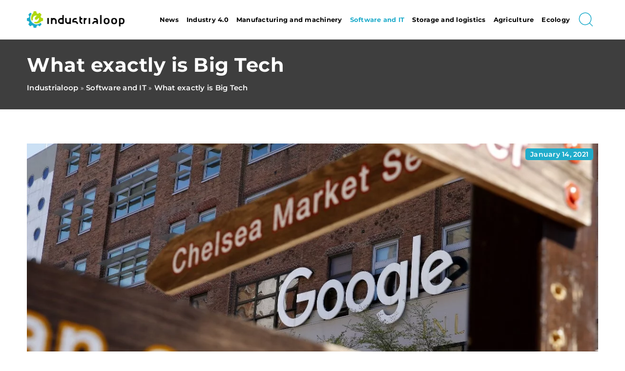

--- FILE ---
content_type: text/html; charset=UTF-8
request_url: https://industrialoop.com/what-exactly-is-big-tech/
body_size: 16571
content:
<!DOCTYPE html>
<html lang="en">
<head><meta charset="UTF-8"><script>if(navigator.userAgent.match(/MSIE|Internet Explorer/i)||navigator.userAgent.match(/Trident\/7\..*?rv:11/i)){var href=document.location.href;if(!href.match(/[?&]nowprocket/)){if(href.indexOf("?")==-1){if(href.indexOf("#")==-1){document.location.href=href+"?nowprocket=1"}else{document.location.href=href.replace("#","?nowprocket=1#")}}else{if(href.indexOf("#")==-1){document.location.href=href+"&nowprocket=1"}else{document.location.href=href.replace("#","&nowprocket=1#")}}}}</script><script>(()=>{class RocketLazyLoadScripts{constructor(){this.v="1.2.6",this.triggerEvents=["keydown","mousedown","mousemove","touchmove","touchstart","touchend","wheel"],this.userEventHandler=this.t.bind(this),this.touchStartHandler=this.i.bind(this),this.touchMoveHandler=this.o.bind(this),this.touchEndHandler=this.h.bind(this),this.clickHandler=this.u.bind(this),this.interceptedClicks=[],this.interceptedClickListeners=[],this.l(this),window.addEventListener("pageshow",(t=>{this.persisted=t.persisted,this.everythingLoaded&&this.m()})),this.CSPIssue=sessionStorage.getItem("rocketCSPIssue"),document.addEventListener("securitypolicyviolation",(t=>{this.CSPIssue||"script-src-elem"!==t.violatedDirective||"data"!==t.blockedURI||(this.CSPIssue=!0,sessionStorage.setItem("rocketCSPIssue",!0))})),document.addEventListener("DOMContentLoaded",(()=>{this.k()})),this.delayedScripts={normal:[],async:[],defer:[]},this.trash=[],this.allJQueries=[]}p(t){document.hidden?t.t():(this.triggerEvents.forEach((e=>window.addEventListener(e,t.userEventHandler,{passive:!0}))),window.addEventListener("touchstart",t.touchStartHandler,{passive:!0}),window.addEventListener("mousedown",t.touchStartHandler),document.addEventListener("visibilitychange",t.userEventHandler))}_(){this.triggerEvents.forEach((t=>window.removeEventListener(t,this.userEventHandler,{passive:!0}))),document.removeEventListener("visibilitychange",this.userEventHandler)}i(t){"HTML"!==t.target.tagName&&(window.addEventListener("touchend",this.touchEndHandler),window.addEventListener("mouseup",this.touchEndHandler),window.addEventListener("touchmove",this.touchMoveHandler,{passive:!0}),window.addEventListener("mousemove",this.touchMoveHandler),t.target.addEventListener("click",this.clickHandler),this.L(t.target,!0),this.S(t.target,"onclick","rocket-onclick"),this.C())}o(t){window.removeEventListener("touchend",this.touchEndHandler),window.removeEventListener("mouseup",this.touchEndHandler),window.removeEventListener("touchmove",this.touchMoveHandler,{passive:!0}),window.removeEventListener("mousemove",this.touchMoveHandler),t.target.removeEventListener("click",this.clickHandler),this.L(t.target,!1),this.S(t.target,"rocket-onclick","onclick"),this.M()}h(){window.removeEventListener("touchend",this.touchEndHandler),window.removeEventListener("mouseup",this.touchEndHandler),window.removeEventListener("touchmove",this.touchMoveHandler,{passive:!0}),window.removeEventListener("mousemove",this.touchMoveHandler)}u(t){t.target.removeEventListener("click",this.clickHandler),this.L(t.target,!1),this.S(t.target,"rocket-onclick","onclick"),this.interceptedClicks.push(t),t.preventDefault(),t.stopPropagation(),t.stopImmediatePropagation(),this.M()}O(){window.removeEventListener("touchstart",this.touchStartHandler,{passive:!0}),window.removeEventListener("mousedown",this.touchStartHandler),this.interceptedClicks.forEach((t=>{t.target.dispatchEvent(new MouseEvent("click",{view:t.view,bubbles:!0,cancelable:!0}))}))}l(t){EventTarget.prototype.addEventListenerWPRocketBase=EventTarget.prototype.addEventListener,EventTarget.prototype.addEventListener=function(e,i,o){"click"!==e||t.windowLoaded||i===t.clickHandler||t.interceptedClickListeners.push({target:this,func:i,options:o}),(this||window).addEventListenerWPRocketBase(e,i,o)}}L(t,e){this.interceptedClickListeners.forEach((i=>{i.target===t&&(e?t.removeEventListener("click",i.func,i.options):t.addEventListener("click",i.func,i.options))})),t.parentNode!==document.documentElement&&this.L(t.parentNode,e)}D(){return new Promise((t=>{this.P?this.M=t:t()}))}C(){this.P=!0}M(){this.P=!1}S(t,e,i){t.hasAttribute&&t.hasAttribute(e)&&(event.target.setAttribute(i,event.target.getAttribute(e)),event.target.removeAttribute(e))}t(){this._(this),"loading"===document.readyState?document.addEventListener("DOMContentLoaded",this.R.bind(this)):this.R()}k(){let t=[];document.querySelectorAll("script[type=rocketlazyloadscript][data-rocket-src]").forEach((e=>{let i=e.getAttribute("data-rocket-src");if(i&&!i.startsWith("data:")){0===i.indexOf("//")&&(i=location.protocol+i);try{const o=new URL(i).origin;o!==location.origin&&t.push({src:o,crossOrigin:e.crossOrigin||"module"===e.getAttribute("data-rocket-type")})}catch(t){}}})),t=[...new Map(t.map((t=>[JSON.stringify(t),t]))).values()],this.T(t,"preconnect")}async R(){this.lastBreath=Date.now(),this.j(this),this.F(this),this.I(),this.W(),this.q(),await this.A(this.delayedScripts.normal),await this.A(this.delayedScripts.defer),await this.A(this.delayedScripts.async);try{await this.U(),await this.H(this),await this.J()}catch(t){console.error(t)}window.dispatchEvent(new Event("rocket-allScriptsLoaded")),this.everythingLoaded=!0,this.D().then((()=>{this.O()})),this.N()}W(){document.querySelectorAll("script[type=rocketlazyloadscript]").forEach((t=>{t.hasAttribute("data-rocket-src")?t.hasAttribute("async")&&!1!==t.async?this.delayedScripts.async.push(t):t.hasAttribute("defer")&&!1!==t.defer||"module"===t.getAttribute("data-rocket-type")?this.delayedScripts.defer.push(t):this.delayedScripts.normal.push(t):this.delayedScripts.normal.push(t)}))}async B(t){if(await this.G(),!0!==t.noModule||!("noModule"in HTMLScriptElement.prototype))return new Promise((e=>{let i;function o(){(i||t).setAttribute("data-rocket-status","executed"),e()}try{if(navigator.userAgent.indexOf("Firefox/")>0||""===navigator.vendor||this.CSPIssue)i=document.createElement("script"),[...t.attributes].forEach((t=>{let e=t.nodeName;"type"!==e&&("data-rocket-type"===e&&(e="type"),"data-rocket-src"===e&&(e="src"),i.setAttribute(e,t.nodeValue))})),t.text&&(i.text=t.text),i.hasAttribute("src")?(i.addEventListener("load",o),i.addEventListener("error",(function(){i.setAttribute("data-rocket-status","failed-network"),e()})),setTimeout((()=>{i.isConnected||e()}),1)):(i.text=t.text,o()),t.parentNode.replaceChild(i,t);else{const i=t.getAttribute("data-rocket-type"),s=t.getAttribute("data-rocket-src");i?(t.type=i,t.removeAttribute("data-rocket-type")):t.removeAttribute("type"),t.addEventListener("load",o),t.addEventListener("error",(i=>{this.CSPIssue&&i.target.src.startsWith("data:")?(console.log("WPRocket: data-uri blocked by CSP -> fallback"),t.removeAttribute("src"),this.B(t).then(e)):(t.setAttribute("data-rocket-status","failed-network"),e())})),s?(t.removeAttribute("data-rocket-src"),t.src=s):t.src="data:text/javascript;base64,"+window.btoa(unescape(encodeURIComponent(t.text)))}}catch(i){t.setAttribute("data-rocket-status","failed-transform"),e()}}));t.setAttribute("data-rocket-status","skipped")}async A(t){const e=t.shift();return e&&e.isConnected?(await this.B(e),this.A(t)):Promise.resolve()}q(){this.T([...this.delayedScripts.normal,...this.delayedScripts.defer,...this.delayedScripts.async],"preload")}T(t,e){var i=document.createDocumentFragment();t.forEach((t=>{const o=t.getAttribute&&t.getAttribute("data-rocket-src")||t.src;if(o&&!o.startsWith("data:")){const s=document.createElement("link");s.href=o,s.rel=e,"preconnect"!==e&&(s.as="script"),t.getAttribute&&"module"===t.getAttribute("data-rocket-type")&&(s.crossOrigin=!0),t.crossOrigin&&(s.crossOrigin=t.crossOrigin),t.integrity&&(s.integrity=t.integrity),i.appendChild(s),this.trash.push(s)}})),document.head.appendChild(i)}j(t){let e={};function i(i,o){return e[o].eventsToRewrite.indexOf(i)>=0&&!t.everythingLoaded?"rocket-"+i:i}function o(t,o){!function(t){e[t]||(e[t]={originalFunctions:{add:t.addEventListener,remove:t.removeEventListener},eventsToRewrite:[]},t.addEventListener=function(){arguments[0]=i(arguments[0],t),e[t].originalFunctions.add.apply(t,arguments)},t.removeEventListener=function(){arguments[0]=i(arguments[0],t),e[t].originalFunctions.remove.apply(t,arguments)})}(t),e[t].eventsToRewrite.push(o)}function s(e,i){let o=e[i];e[i]=null,Object.defineProperty(e,i,{get:()=>o||function(){},set(s){t.everythingLoaded?o=s:e["rocket"+i]=o=s}})}o(document,"DOMContentLoaded"),o(window,"DOMContentLoaded"),o(window,"load"),o(window,"pageshow"),o(document,"readystatechange"),s(document,"onreadystatechange"),s(window,"onload"),s(window,"onpageshow");try{Object.defineProperty(document,"readyState",{get:()=>t.rocketReadyState,set(e){t.rocketReadyState=e},configurable:!0}),document.readyState="loading"}catch(t){console.log("WPRocket DJE readyState conflict, bypassing")}}F(t){let e;function i(e){return t.everythingLoaded?e:e.split(" ").map((t=>"load"===t||0===t.indexOf("load.")?"rocket-jquery-load":t)).join(" ")}function o(o){function s(t){const e=o.fn[t];o.fn[t]=o.fn.init.prototype[t]=function(){return this[0]===window&&("string"==typeof arguments[0]||arguments[0]instanceof String?arguments[0]=i(arguments[0]):"object"==typeof arguments[0]&&Object.keys(arguments[0]).forEach((t=>{const e=arguments[0][t];delete arguments[0][t],arguments[0][i(t)]=e}))),e.apply(this,arguments),this}}o&&o.fn&&!t.allJQueries.includes(o)&&(o.fn.ready=o.fn.init.prototype.ready=function(e){return t.domReadyFired?e.bind(document)(o):document.addEventListener("rocket-DOMContentLoaded",(()=>e.bind(document)(o))),o([])},s("on"),s("one"),t.allJQueries.push(o)),e=o}o(window.jQuery),Object.defineProperty(window,"jQuery",{get:()=>e,set(t){o(t)}})}async H(t){const e=document.querySelector("script[data-webpack]");e&&(await async function(){return new Promise((t=>{e.addEventListener("load",t),e.addEventListener("error",t)}))}(),await t.K(),await t.H(t))}async U(){this.domReadyFired=!0;try{document.readyState="interactive"}catch(t){}await this.G(),document.dispatchEvent(new Event("rocket-readystatechange")),await this.G(),document.rocketonreadystatechange&&document.rocketonreadystatechange(),await this.G(),document.dispatchEvent(new Event("rocket-DOMContentLoaded")),await this.G(),window.dispatchEvent(new Event("rocket-DOMContentLoaded"))}async J(){try{document.readyState="complete"}catch(t){}await this.G(),document.dispatchEvent(new Event("rocket-readystatechange")),await this.G(),document.rocketonreadystatechange&&document.rocketonreadystatechange(),await this.G(),window.dispatchEvent(new Event("rocket-load")),await this.G(),window.rocketonload&&window.rocketonload(),await this.G(),this.allJQueries.forEach((t=>t(window).trigger("rocket-jquery-load"))),await this.G();const t=new Event("rocket-pageshow");t.persisted=this.persisted,window.dispatchEvent(t),await this.G(),window.rocketonpageshow&&window.rocketonpageshow({persisted:this.persisted}),this.windowLoaded=!0}m(){document.onreadystatechange&&document.onreadystatechange(),window.onload&&window.onload(),window.onpageshow&&window.onpageshow({persisted:this.persisted})}I(){const t=new Map;document.write=document.writeln=function(e){const i=document.currentScript;i||console.error("WPRocket unable to document.write this: "+e);const o=document.createRange(),s=i.parentElement;let n=t.get(i);void 0===n&&(n=i.nextSibling,t.set(i,n));const c=document.createDocumentFragment();o.setStart(c,0),c.appendChild(o.createContextualFragment(e)),s.insertBefore(c,n)}}async G(){Date.now()-this.lastBreath>45&&(await this.K(),this.lastBreath=Date.now())}async K(){return document.hidden?new Promise((t=>setTimeout(t))):new Promise((t=>requestAnimationFrame(t)))}N(){this.trash.forEach((t=>t.remove()))}static run(){const t=new RocketLazyLoadScripts;t.p(t)}}RocketLazyLoadScripts.run()})();</script>
	
	<meta name="viewport" content="width=device-width, initial-scale=1">
		<meta name='robots' content='index, follow, max-image-preview:large, max-snippet:-1, max-video-preview:-1' />

	<!-- This site is optimized with the Yoast SEO plugin v23.4 - https://yoast.com/wordpress/plugins/seo/ -->
	<title>What exactly is Big Tech - Industrialoop</title>
	<meta name="description" content="Check out our blog article What exactly is Big Tech ✔️ Expect a solid dose of accurate and informative content!" />
	<link rel="canonical" href="https://industrialoop.com/what-exactly-is-big-tech/" />
	<meta property="og:locale" content="en_US" />
	<meta property="og:type" content="article" />
	<meta property="og:title" content="What exactly is Big Tech - Industrialoop" />
	<meta property="og:description" content="Check out our blog article What exactly is Big Tech ✔️ Expect a solid dose of accurate and informative content!" />
	<meta property="og:url" content="https://industrialoop.com/what-exactly-is-big-tech/" />
	<meta property="og:site_name" content="Industrialoop" />
	<meta property="og:image" content="https://industrialoop.com/wp-content/uploads/2021/04/Czym-wlasciwie-jest-BigTech.jpg" />
	<meta property="og:image:width" content="1204" />
	<meta property="og:image:height" content="803" />
	<meta property="og:image:type" content="image/jpeg" />
	<meta name="author" content="Darrius Drew" />
	<meta name="twitter:card" content="summary_large_image" />
	<meta name="twitter:label1" content="Written by" />
	<meta name="twitter:data1" content="Darrius Drew" />
	<meta name="twitter:label2" content="Est. reading time" />
	<meta name="twitter:data2" content="3 minutes" />
	<script type="application/ld+json" class="yoast-schema-graph">{"@context":"https://schema.org","@graph":[{"@type":"WebPage","@id":"https://industrialoop.com/what-exactly-is-big-tech/","url":"https://industrialoop.com/what-exactly-is-big-tech/","name":"What exactly is Big Tech - Industrialoop","isPartOf":{"@id":"https://industrialoop.com/#website"},"primaryImageOfPage":{"@id":"https://industrialoop.com/what-exactly-is-big-tech/#primaryimage"},"image":{"@id":"https://industrialoop.com/what-exactly-is-big-tech/#primaryimage"},"thumbnailUrl":"https://industrialoop.com/wp-content/uploads/2021/04/Czym-wlasciwie-jest-BigTech.jpg","datePublished":"2021-01-14T12:35:00+00:00","dateModified":"2022-03-02T21:12:31+00:00","description":"Check out our blog article What exactly is Big Tech ✔️ Expect a solid dose of accurate and informative content!","inLanguage":"en-US","potentialAction":[{"@type":"ReadAction","target":["https://industrialoop.com/what-exactly-is-big-tech/"]}]},{"@type":"ImageObject","inLanguage":"en-US","@id":"https://industrialoop.com/what-exactly-is-big-tech/#primaryimage","url":"https://industrialoop.com/wp-content/uploads/2021/04/Czym-wlasciwie-jest-BigTech.jpg","contentUrl":"https://industrialoop.com/wp-content/uploads/2021/04/Czym-wlasciwie-jest-BigTech.jpg","width":1204,"height":803,"caption":"VIEW press / Contributor / Corbis News/ Getty Image"},{"@type":"WebSite","@id":"https://industrialoop.com/#website","url":"https://industrialoop.com/","name":"Industrialoop","description":"","potentialAction":[{"@type":"SearchAction","target":{"@type":"EntryPoint","urlTemplate":"https://industrialoop.com/?s={search_term_string}"},"query-input":{"@type":"PropertyValueSpecification","valueRequired":true,"valueName":"search_term_string"}}],"inLanguage":"en-US"}]}</script>
	<!-- / Yoast SEO plugin. -->


<link rel='dns-prefetch' href='//cdnjs.cloudflare.com' />

<!-- industrialoop.com is managing ads with Advanced Ads 1.54.1 --><!--noptimize--><script id="indus-ready">
			window.advanced_ads_ready=function(e,a){a=a||"complete";var d=function(e){return"interactive"===a?"loading"!==e:"complete"===e};d(document.readyState)?e():document.addEventListener("readystatechange",(function(a){d(a.target.readyState)&&e()}),{once:"interactive"===a})},window.advanced_ads_ready_queue=window.advanced_ads_ready_queue||[];		</script>
		<!--/noptimize--><style id='wp-emoji-styles-inline-css' type='text/css'>

	img.wp-smiley, img.emoji {
		display: inline !important;
		border: none !important;
		box-shadow: none !important;
		height: 1em !important;
		width: 1em !important;
		margin: 0 0.07em !important;
		vertical-align: -0.1em !important;
		background: none !important;
		padding: 0 !important;
	}
</style>
<style id='classic-theme-styles-inline-css' type='text/css'>
/*! This file is auto-generated */
.wp-block-button__link{color:#fff;background-color:#32373c;border-radius:9999px;box-shadow:none;text-decoration:none;padding:calc(.667em + 2px) calc(1.333em + 2px);font-size:1.125em}.wp-block-file__button{background:#32373c;color:#fff;text-decoration:none}
</style>
<style id='global-styles-inline-css' type='text/css'>
:root{--wp--preset--aspect-ratio--square: 1;--wp--preset--aspect-ratio--4-3: 4/3;--wp--preset--aspect-ratio--3-4: 3/4;--wp--preset--aspect-ratio--3-2: 3/2;--wp--preset--aspect-ratio--2-3: 2/3;--wp--preset--aspect-ratio--16-9: 16/9;--wp--preset--aspect-ratio--9-16: 9/16;--wp--preset--color--black: #000000;--wp--preset--color--cyan-bluish-gray: #abb8c3;--wp--preset--color--white: #ffffff;--wp--preset--color--pale-pink: #f78da7;--wp--preset--color--vivid-red: #cf2e2e;--wp--preset--color--luminous-vivid-orange: #ff6900;--wp--preset--color--luminous-vivid-amber: #fcb900;--wp--preset--color--light-green-cyan: #7bdcb5;--wp--preset--color--vivid-green-cyan: #00d084;--wp--preset--color--pale-cyan-blue: #8ed1fc;--wp--preset--color--vivid-cyan-blue: #0693e3;--wp--preset--color--vivid-purple: #9b51e0;--wp--preset--gradient--vivid-cyan-blue-to-vivid-purple: linear-gradient(135deg,rgba(6,147,227,1) 0%,rgb(155,81,224) 100%);--wp--preset--gradient--light-green-cyan-to-vivid-green-cyan: linear-gradient(135deg,rgb(122,220,180) 0%,rgb(0,208,130) 100%);--wp--preset--gradient--luminous-vivid-amber-to-luminous-vivid-orange: linear-gradient(135deg,rgba(252,185,0,1) 0%,rgba(255,105,0,1) 100%);--wp--preset--gradient--luminous-vivid-orange-to-vivid-red: linear-gradient(135deg,rgba(255,105,0,1) 0%,rgb(207,46,46) 100%);--wp--preset--gradient--very-light-gray-to-cyan-bluish-gray: linear-gradient(135deg,rgb(238,238,238) 0%,rgb(169,184,195) 100%);--wp--preset--gradient--cool-to-warm-spectrum: linear-gradient(135deg,rgb(74,234,220) 0%,rgb(151,120,209) 20%,rgb(207,42,186) 40%,rgb(238,44,130) 60%,rgb(251,105,98) 80%,rgb(254,248,76) 100%);--wp--preset--gradient--blush-light-purple: linear-gradient(135deg,rgb(255,206,236) 0%,rgb(152,150,240) 100%);--wp--preset--gradient--blush-bordeaux: linear-gradient(135deg,rgb(254,205,165) 0%,rgb(254,45,45) 50%,rgb(107,0,62) 100%);--wp--preset--gradient--luminous-dusk: linear-gradient(135deg,rgb(255,203,112) 0%,rgb(199,81,192) 50%,rgb(65,88,208) 100%);--wp--preset--gradient--pale-ocean: linear-gradient(135deg,rgb(255,245,203) 0%,rgb(182,227,212) 50%,rgb(51,167,181) 100%);--wp--preset--gradient--electric-grass: linear-gradient(135deg,rgb(202,248,128) 0%,rgb(113,206,126) 100%);--wp--preset--gradient--midnight: linear-gradient(135deg,rgb(2,3,129) 0%,rgb(40,116,252) 100%);--wp--preset--font-size--small: 13px;--wp--preset--font-size--medium: 20px;--wp--preset--font-size--large: 36px;--wp--preset--font-size--x-large: 42px;--wp--preset--spacing--20: 0.44rem;--wp--preset--spacing--30: 0.67rem;--wp--preset--spacing--40: 1rem;--wp--preset--spacing--50: 1.5rem;--wp--preset--spacing--60: 2.25rem;--wp--preset--spacing--70: 3.38rem;--wp--preset--spacing--80: 5.06rem;--wp--preset--shadow--natural: 6px 6px 9px rgba(0, 0, 0, 0.2);--wp--preset--shadow--deep: 12px 12px 50px rgba(0, 0, 0, 0.4);--wp--preset--shadow--sharp: 6px 6px 0px rgba(0, 0, 0, 0.2);--wp--preset--shadow--outlined: 6px 6px 0px -3px rgba(255, 255, 255, 1), 6px 6px rgba(0, 0, 0, 1);--wp--preset--shadow--crisp: 6px 6px 0px rgba(0, 0, 0, 1);}:where(.is-layout-flex){gap: 0.5em;}:where(.is-layout-grid){gap: 0.5em;}body .is-layout-flex{display: flex;}.is-layout-flex{flex-wrap: wrap;align-items: center;}.is-layout-flex > :is(*, div){margin: 0;}body .is-layout-grid{display: grid;}.is-layout-grid > :is(*, div){margin: 0;}:where(.wp-block-columns.is-layout-flex){gap: 2em;}:where(.wp-block-columns.is-layout-grid){gap: 2em;}:where(.wp-block-post-template.is-layout-flex){gap: 1.25em;}:where(.wp-block-post-template.is-layout-grid){gap: 1.25em;}.has-black-color{color: var(--wp--preset--color--black) !important;}.has-cyan-bluish-gray-color{color: var(--wp--preset--color--cyan-bluish-gray) !important;}.has-white-color{color: var(--wp--preset--color--white) !important;}.has-pale-pink-color{color: var(--wp--preset--color--pale-pink) !important;}.has-vivid-red-color{color: var(--wp--preset--color--vivid-red) !important;}.has-luminous-vivid-orange-color{color: var(--wp--preset--color--luminous-vivid-orange) !important;}.has-luminous-vivid-amber-color{color: var(--wp--preset--color--luminous-vivid-amber) !important;}.has-light-green-cyan-color{color: var(--wp--preset--color--light-green-cyan) !important;}.has-vivid-green-cyan-color{color: var(--wp--preset--color--vivid-green-cyan) !important;}.has-pale-cyan-blue-color{color: var(--wp--preset--color--pale-cyan-blue) !important;}.has-vivid-cyan-blue-color{color: var(--wp--preset--color--vivid-cyan-blue) !important;}.has-vivid-purple-color{color: var(--wp--preset--color--vivid-purple) !important;}.has-black-background-color{background-color: var(--wp--preset--color--black) !important;}.has-cyan-bluish-gray-background-color{background-color: var(--wp--preset--color--cyan-bluish-gray) !important;}.has-white-background-color{background-color: var(--wp--preset--color--white) !important;}.has-pale-pink-background-color{background-color: var(--wp--preset--color--pale-pink) !important;}.has-vivid-red-background-color{background-color: var(--wp--preset--color--vivid-red) !important;}.has-luminous-vivid-orange-background-color{background-color: var(--wp--preset--color--luminous-vivid-orange) !important;}.has-luminous-vivid-amber-background-color{background-color: var(--wp--preset--color--luminous-vivid-amber) !important;}.has-light-green-cyan-background-color{background-color: var(--wp--preset--color--light-green-cyan) !important;}.has-vivid-green-cyan-background-color{background-color: var(--wp--preset--color--vivid-green-cyan) !important;}.has-pale-cyan-blue-background-color{background-color: var(--wp--preset--color--pale-cyan-blue) !important;}.has-vivid-cyan-blue-background-color{background-color: var(--wp--preset--color--vivid-cyan-blue) !important;}.has-vivid-purple-background-color{background-color: var(--wp--preset--color--vivid-purple) !important;}.has-black-border-color{border-color: var(--wp--preset--color--black) !important;}.has-cyan-bluish-gray-border-color{border-color: var(--wp--preset--color--cyan-bluish-gray) !important;}.has-white-border-color{border-color: var(--wp--preset--color--white) !important;}.has-pale-pink-border-color{border-color: var(--wp--preset--color--pale-pink) !important;}.has-vivid-red-border-color{border-color: var(--wp--preset--color--vivid-red) !important;}.has-luminous-vivid-orange-border-color{border-color: var(--wp--preset--color--luminous-vivid-orange) !important;}.has-luminous-vivid-amber-border-color{border-color: var(--wp--preset--color--luminous-vivid-amber) !important;}.has-light-green-cyan-border-color{border-color: var(--wp--preset--color--light-green-cyan) !important;}.has-vivid-green-cyan-border-color{border-color: var(--wp--preset--color--vivid-green-cyan) !important;}.has-pale-cyan-blue-border-color{border-color: var(--wp--preset--color--pale-cyan-blue) !important;}.has-vivid-cyan-blue-border-color{border-color: var(--wp--preset--color--vivid-cyan-blue) !important;}.has-vivid-purple-border-color{border-color: var(--wp--preset--color--vivid-purple) !important;}.has-vivid-cyan-blue-to-vivid-purple-gradient-background{background: var(--wp--preset--gradient--vivid-cyan-blue-to-vivid-purple) !important;}.has-light-green-cyan-to-vivid-green-cyan-gradient-background{background: var(--wp--preset--gradient--light-green-cyan-to-vivid-green-cyan) !important;}.has-luminous-vivid-amber-to-luminous-vivid-orange-gradient-background{background: var(--wp--preset--gradient--luminous-vivid-amber-to-luminous-vivid-orange) !important;}.has-luminous-vivid-orange-to-vivid-red-gradient-background{background: var(--wp--preset--gradient--luminous-vivid-orange-to-vivid-red) !important;}.has-very-light-gray-to-cyan-bluish-gray-gradient-background{background: var(--wp--preset--gradient--very-light-gray-to-cyan-bluish-gray) !important;}.has-cool-to-warm-spectrum-gradient-background{background: var(--wp--preset--gradient--cool-to-warm-spectrum) !important;}.has-blush-light-purple-gradient-background{background: var(--wp--preset--gradient--blush-light-purple) !important;}.has-blush-bordeaux-gradient-background{background: var(--wp--preset--gradient--blush-bordeaux) !important;}.has-luminous-dusk-gradient-background{background: var(--wp--preset--gradient--luminous-dusk) !important;}.has-pale-ocean-gradient-background{background: var(--wp--preset--gradient--pale-ocean) !important;}.has-electric-grass-gradient-background{background: var(--wp--preset--gradient--electric-grass) !important;}.has-midnight-gradient-background{background: var(--wp--preset--gradient--midnight) !important;}.has-small-font-size{font-size: var(--wp--preset--font-size--small) !important;}.has-medium-font-size{font-size: var(--wp--preset--font-size--medium) !important;}.has-large-font-size{font-size: var(--wp--preset--font-size--large) !important;}.has-x-large-font-size{font-size: var(--wp--preset--font-size--x-large) !important;}
:where(.wp-block-post-template.is-layout-flex){gap: 1.25em;}:where(.wp-block-post-template.is-layout-grid){gap: 1.25em;}
:where(.wp-block-columns.is-layout-flex){gap: 2em;}:where(.wp-block-columns.is-layout-grid){gap: 2em;}
:root :where(.wp-block-pullquote){font-size: 1.5em;line-height: 1.6;}
</style>
<link data-minify="1" rel='stylesheet' id='mainstyle-css' href='https://industrialoop.com/wp-content/cache/min/1/wp-content/themes/knight-theme/style.css?ver=1726239240' type='text/css' media='all' />
<script type="text/javascript" src="https://industrialoop.com/wp-includes/js/jquery/jquery.min.js?ver=3.7.1" id="jquery-core-js"></script>
<script type="text/javascript" src="https://industrialoop.com/wp-includes/js/jquery/jquery-migrate.min.js?ver=3.4.1" id="jquery-migrate-js" data-rocket-defer defer></script>
<script  type="application/ld+json">
        {
          "@context": "https://schema.org",
          "@type": "BreadcrumbList",
          "itemListElement": [{"@type": "ListItem","position": 1,"name": "industrialoop","item": "https://industrialoop.com" },{"@type": "ListItem","position": 2,"name": "Software and IT","item": "https://industrialoop.com/category/software-and-it/" },{"@type": "ListItem","position": 3,"name": "What exactly is Big Tech"}]
        }
        </script>    <style>
    @font-face {font-family: 'Montserrat';font-style: normal;font-weight: 400;src: url('https://industrialoop.com/wp-content/themes/knight-theme/fonts/Montserrat-Regular.ttf');font-display: swap;}
    @font-face {font-family: 'Montserrat';font-style: normal;font-weight: 500;src: url('https://industrialoop.com/wp-content/themes/knight-theme/fonts/Montserrat-Medium.ttf');font-display: swap;}
    @font-face {font-family: 'Montserrat';font-style: normal;font-weight: 600;src: url('https://industrialoop.com/wp-content/themes/knight-theme/fonts/Montserrat-SemiBold.ttf');font-display: swap;}
    @font-face {font-family: 'Montserrat';font-style: normal;font-weight: 700;src: url('https://industrialoop.com/wp-content/themes/knight-theme/fonts/Montserrat-Bold.ttf');font-display: swap;}
    @font-face {font-family: 'Montserrat';font-style: normal;font-weight: 800;src: url('https://industrialoop.com/wp-content/themes/knight-theme/fonts/Montserrat-ExtraBold.ttf');font-display: swap;}
    </style>
<script  type="application/ld+json">
        {
          "@context": "https://schema.org",
          "@type": "Article",
          "headline": "What exactly is Big Tech",
          "image": "https://industrialoop.com/wp-content/uploads/2021/04/Czym-wlasciwie-jest-BigTech.jpg",
          "datePublished": "2021-01-14",
          "dateModified": "2022-03-02",
          "author": {
            "@type": "Person",
            "name": "Darrius Drew"
          },
           "publisher": {
            "@type": "Organization",
            "name": "Industrialoop",
            "logo": {
              "@type": "ImageObject",
              "url": "https://industrialoop.com/wp-content/uploads/2023/12/industrialoop@3x-e1703102755283.png"
            }
          }

        }
        </script><link rel="icon" href="https://industrialoop.com/wp-content/uploads/2020/06/cropped-industrialy-logo-1-32x32.png" sizes="32x32" />
<link rel="icon" href="https://industrialoop.com/wp-content/uploads/2020/06/cropped-industrialy-logo-1-192x192.png" sizes="192x192" />
<link rel="apple-touch-icon" href="https://industrialoop.com/wp-content/uploads/2020/06/cropped-industrialy-logo-1-180x180.png" />
<meta name="msapplication-TileImage" content="https://industrialoop.com/wp-content/uploads/2020/06/cropped-industrialy-logo-1-270x270.png" />
		<style type="text/css" id="wp-custom-css">
			#mainnav li {
    float: left;
    padding: 25px 8px;
}

#mainnav ul li a{
	font-size: 13px;
}		</style>
		<noscript><style id="rocket-lazyload-nojs-css">.rll-youtube-player, [data-lazy-src]{display:none !important;}</style></noscript>
	<!-- Global site tag (gtag.js) - Google Analytics -->
	<script type="rocketlazyloadscript" async data-rocket-src="https://www.googletagmanager.com/gtag/js?id=G-MJ2GCKQJKC"></script>
	<script type="rocketlazyloadscript">
	  window.dataLayer = window.dataLayer || [];
	  function gtag(){dataLayer.push(arguments);}
	  gtag('js', new Date());

	  gtag('config', 'G-MJ2GCKQJKC');
	</script>


</head>

<body class="post-template-default single single-post postid-4596 single-format-standard aa-prefix-indus-">


	<header class="k_header">
		<div class="k_conatiner k-flex-between">
			<nav id="mainnav" class="mainnav" role="navigation">
				<div class="menu-main-container"><ul id="menu-main" class="menu"><li id="menu-item-4485" class="menu-item menu-item-type-taxonomy menu-item-object-category menu-item-4485"><a href="https://industrialoop.com/category/news/">News</a></li>
<li id="menu-item-4145" class="menu-item menu-item-type-taxonomy menu-item-object-category menu-item-4145"><a href="https://industrialoop.com/category/industry-4-0/">Industry 4.0</a></li>
<li id="menu-item-4489" class="menu-item menu-item-type-taxonomy menu-item-object-category menu-item-has-children menu-item-4489"><a href="https://industrialoop.com/category/manufacturing-and-machinery/">Manufacturing and machinery</a>
<ul class="sub-menu">
	<li id="menu-item-4494" class="menu-item menu-item-type-taxonomy menu-item-object-category menu-item-4494"><a href="https://industrialoop.com/category/manufacturing-and-machinery/motorization/">Motorization</a></li>
	<li id="menu-item-4490" class="menu-item menu-item-type-taxonomy menu-item-object-category menu-item-4490"><a href="https://industrialoop.com/category/manufacturing-and-machinery/construction/">Construction</a></li>
	<li id="menu-item-4491" class="menu-item menu-item-type-taxonomy menu-item-object-category menu-item-4491"><a href="https://industrialoop.com/category/manufacturing-and-machinery/gastronomy/">Gastronomy</a></li>
	<li id="menu-item-4492" class="menu-item menu-item-type-taxonomy menu-item-object-category menu-item-4492"><a href="https://industrialoop.com/category/manufacturing-and-machinery/mining/">Mining</a></li>
	<li id="menu-item-4493" class="menu-item menu-item-type-taxonomy menu-item-object-category menu-item-4493"><a href="https://industrialoop.com/category/manufacturing-and-machinery/other/">Other</a></li>
</ul>
</li>
<li id="menu-item-4488" class="menu-item menu-item-type-taxonomy menu-item-object-category current-post-ancestor current-menu-parent current-post-parent menu-item-4488"><a href="https://industrialoop.com/category/software-and-it/">Software and IT</a></li>
<li id="menu-item-4487" class="menu-item menu-item-type-taxonomy menu-item-object-category menu-item-4487"><a href="https://industrialoop.com/category/storage-and-logistics/">Storage and logistics</a></li>
<li id="menu-item-4495" class="menu-item menu-item-type-taxonomy menu-item-object-category menu-item-4495"><a href="https://industrialoop.com/category/agriculture/">Agriculture</a></li>
<li id="menu-item-4486" class="menu-item menu-item-type-taxonomy menu-item-object-category menu-item-4486"><a href="https://industrialoop.com/category/ecology/">Ecology</a></li>
</ul></div>			</nav>
			<div class="k_logo">
								<a href="https://industrialoop.com/">
					<img width="500" height="83" src="data:image/svg+xml,%3Csvg%20xmlns='http://www.w3.org/2000/svg'%20viewBox='0%200%20500%2083'%3E%3C/svg%3E" class="logo-main" alt="industrialoop.com" data-lazy-src="https://industrialoop.com/wp-content/uploads/2023/12/industrialoop@3x-e1703102755283.png"><noscript><img width="500" height="83" src="https://industrialoop.com/wp-content/uploads/2023/12/industrialoop@3x-e1703102755283.png" class="logo-main" alt="industrialoop.com"></noscript>
				</a>
							</div>
			<div class="mobile-menu">
				<div id="btn-menu">
					<svg class="ham hamRotate ham8" viewBox="0 0 100 100" width="80" onclick="this.classList.toggle('active')">
						<path class="line top" d="m 30,33 h 40 c 3.722839,0 7.5,3.126468 7.5,8.578427 0,5.451959 -2.727029,8.421573 -7.5,8.421573 h -20" />
						<path class="line middle"d="m 30,50 h 40" />
						<path class="line bottom" d="m 70,67 h -40 c 0,0 -7.5,-0.802118 -7.5,-8.365747 0,-7.563629 7.5,-8.634253 7.5,-8.634253 h 20" />
					</svg>
				</div>
			</div>
			<div class="k-search-btn"><svg width="80" height="80" viewBox="0 0 80 80" fill="none" xmlns="http://www.w3.org/2000/svg">
  <path d="M66.782 66.4336L54.3198 53.9714" stroke="#C2CCDE" stroke-linecap="round" stroke-linejoin="round" />
  <path d="M13.5775 30.724C15.8197 22.3559 22.3559 15.8197 30.724 13.5775C39.092 11.3353 48.0206 13.7277 54.1464 19.8536C60.2723 25.9794 62.6647 34.908 60.4225 43.276C58.1802 51.6441 51.6441 58.1802 43.276 60.4225C34.908 62.6647 25.9794 60.2723 19.8536 54.1464C13.7277 48.0206 11.3353 39.092 13.5775 30.724Z" stroke="#C2CCDE" stroke-linecap="round" stroke-linejoin="round" />
</svg></div>
		</div>
	</header>
	<div class="k_search-form k-flex ">
	<form  class="k-flex k-flex-v-center k_relative" method="get" action="https://industrialoop.com/">
		<input class="k_search-input" type="text" name="s" placeholder="Search ..." value="">
		<button class="k_search-btn" type="submit" aria-label="Search"><svg width="80" height="80" viewBox="0 0 80 80" fill="none" xmlns="http://www.w3.org/2000/svg">
  <path d="M66.782 66.4336L54.3198 53.9714" stroke="#C2CCDE" stroke-linecap="round" stroke-linejoin="round" />
  <path d="M13.5775 30.724C15.8197 22.3559 22.3559 15.8197 30.724 13.5775C39.092 11.3353 48.0206 13.7277 54.1464 19.8536C60.2723 25.9794 62.6647 34.908 60.4225 43.276C58.1802 51.6441 51.6441 58.1802 43.276 60.4225C34.908 62.6647 25.9794 60.2723 19.8536 54.1464C13.7277 48.0206 11.3353 39.092 13.5775 30.724Z" stroke="#C2CCDE" stroke-linecap="round" stroke-linejoin="round" />
</svg></button>
	</form>
</div>
			
				

<section class="k_blog_banner k_bg_section k-flex-v-center">
	<div class="k_conatiner k-pt-3 k-pb-3 k_relative k-flex-center">
		<div class="k-flex k-mb-1">
			<h1 class="k_page_h1">What exactly is Big Tech</h1>
		</div>
		<ul id="breadcrumbs" class="k_breadcrumbs"><li class="item-home"><a class="bread-link bread-home" href="https://industrialoop.com" title="industrialoop">industrialoop</a></li><li class="separator separator-home"> &#187; </li><li data-id="4" class="item-cat"><a href="https://industrialoop.com/category/software-and-it/">Software and IT</a></li><li class="separator"> &#187; </li><li data-id="5" class="item-current  item-4596"><strong class="bread-current bread-4596" title="What exactly is Big Tech">What exactly is Big Tech</strong></li></ul>	</div>
</section>

<section class="k-flex-v-center">
	<div class="k_conatiner k-pt-7 k_relative k_conatiner-col">
		
		<div class="k_col-10 k-flex k-flex-v-center">
			<div class="k_relative k-flex k_img_banner k_index">
				<img width="1204" height="803" src="data:image/svg+xml,%3Csvg%20xmlns='http://www.w3.org/2000/svg'%20viewBox='0%200%201204%20803'%3E%3C/svg%3E" alt="What exactly is Big Tech" data-lazy-src="https://industrialoop.com/wp-content/uploads/2021/04/Czym-wlasciwie-jest-BigTech.jpg"><noscript><img width="1204" height="803" src="https://industrialoop.com/wp-content/uploads/2021/04/Czym-wlasciwie-jest-BigTech.jpg" alt="What exactly is Big Tech"></noscript>				<div class="k_meta-value k_post-date k-flex k-flex-v-center">
					<time>January 14, 2021</time>
				</div>
			</div>

			<div class="k-flex k-flex-v-center k-gap-30 k-mt-3">
				<div class="k_post-single-author k-flex k-flex-v-center k-gap-30 k_weight-semibold">

												
						<a href="https://industrialoop.com/autor/redaktor-blue-whale-press/">Darrius Drew</a>				</div>
				<div class="k_post-single-cat k-gap-5-10 k_weight-semibold">
					<a href="https://industrialoop.com/category/software-and-it/">Software and IT</a>  
				</div> 
				<div class="k-post-reading-time">It takes approx. 4 minutes to read this article</div>			</div>
			
			
			
			
		</div>
	</div>
</section>

<section class="k_text_section k-pt-7 k-pt-5-m">
	<div class="k_conatiner k_conatiner-col k-single-b-top k_relative k-pt-7">
		
		<div class="k_col-7">
		
			

			
			<div class="k_content k_ul">
				
<p><strong>Big Tech is a term coined in 2008 to describe the major corporations behind the Internet revolution. Some also accuse them of tax evasion and meddling in users&#8217; private lives.</strong></p>



<p>According to Eric Schmidt, Phil Simon and Scott Galloway, the creators of the (un)glorious title, the Big Four are companies that have a huge impact on the changes taking place in society. Although there are more powerful technology corporations, it is the ones under the term Big Tech that are making the biggest impact on people&#8217;s lives through their role in online activities.</p>



<p><strong>The Big Four are Amazon, Google, Apple and Facebook, sometimes Microsoft is also included in this group. </strong>According to experts, Big Tech tries to take control of the Web by using patent and copyright laws, concentrating market and financial forces, but based on the principles of capitalism. As a result of the actions of industry giants, the Internet has become a market divided between them, that is, a few powerful monopolists </p>



<iframe loading="lazy" src="about:blank" scrolling="no" frameborder="0" height="295" width="345" data-rocket-lazyload="fitvidscompatible" data-lazy-src="https://assets.pinterest.com/ext/embed.html?id=35817759526548670"></iframe><noscript><iframe src="https://assets.pinterest.com/ext/embed.html?id=35817759526548670" scrolling="no" frameborder="0" height="295" width="345"></iframe></noscript>



<h2 class="wp-block-heading">Technology vs. politics</h2>



<p>Big Tech are companies that concentrate centers of power, data, Internet connectivity, and computer hardware and software. They produce smartphones and their operating systems, navigations, and provide Internet services &#8211; social networking, email, instant messaging and search engines, and streaming systems.</p>



<p><strong>Due to the extremely rapid growth of these corporations, and the fact that politicians have had, and continue to have, trouble understanding the problems associated with new technologies, they have had to work out the rules of the market themselves.</strong> This has led to deregulation and even more strengthening of their monopoly.</p>



<p>Whether Big Tech is already too powerful is hotly debated in politics. Breaking up a market hegemon would not be unprecedented in the judicial history of the United States. In 1911, the Supreme Court declared the oil company Standard Oil an &#8220;illegal monopolist&#8221; and dissolved it. The growing inequality in the U.S. caused by the pandemic will not help calm the discussion any time soon. Jeff Bezos himself &#8211; founder of Amazon &#8211; has become about $70 billion richer since Covid-19 emerged.</p>



<h2 class="wp-block-heading">Pandemic doesn&#8217;t scare them </h2>



<p><strong>Despite the crisis, the U.S. S&amp;P 500 index is up about 14% through 2020. </strong>According to the OECD, the gross domestic product of the global economy shrank by 4.2% over the same period. While many countries&#8217; economies are bleeding, stock markets are reaching record highs in some cases </p>



<iframe loading="lazy" src="about:blank" scrolling="no" frameborder="0" height="326" width="345" data-rocket-lazyload="fitvidscompatible" data-lazy-src="https://assets.pinterest.com/ext/embed.html?id=7248049388104353"></iframe><noscript><iframe src="https://assets.pinterest.com/ext/embed.html?id=7248049388104353" scrolling="no" frameborder="0" height="326" width="345"></iframe></noscript>



<p>A glance at the top of the largest U.S. listed companies will help explain this conundrum &#8211; it is Apple, Microsoft, Amazon, Facebook and Google (officially Alphabet) that today account for about 22% of the value of the entire S&amp;P 500 index. Adding other major technology corporations to the calculus, namely streaming giant Netflix, payment service provider PayPal or e-car manufacturer Tesla, one can clearly see the direction in which the entire U.S. market is moving </p>



<p>The changes observable before the pandemic have accelerated with the imposition of restrictions and lockdowns coming into effect. <strong>The use of Facebook, Netflix and Youtube has increased exponentially, Amazon&#8217;s remote shopping has proven to be a necessity in many cases, and Microsoft&#8217;s products have become an integral part of offices moved to the comfort of home.</strong></p>



<p>Were it not for the aforementioned five giants, the S&amp;P 500 index would have only been losing value since the beginning of the year. In July 2020, there was a situation where three-quarters of all stocks in the index rallied, but it was only up 0.2% &#8211; Big Tech prices were falling at the same time, offsetting the rise of the rest of the stock market. Apple and Microsoft have tripled in value over the past five years, even though their sales have increased by 20 and 50 percent respectively over the same period.</p>



<h2 class="wp-block-heading">Big Tech outside of America</h2>



<p>The S&amp;P 500 index is valued at about $11 billion at this point. And giants from other countries, particularly Asian megacorporations, are also lining up for the title. Some experts already in 2016 postulated the inclusion of Samsung, Alibaba, Baidu and Tencent among Big Tech.</p>



<p>Main article photo: source: VIEW press / Contributor / Corbis News / Getty Image</p>
			</div>

			
			

			
			<div class="k_posts-category k-flex k-mt-5">
				<div class="k-flex k_post-category-title k_uppercase k_weight-bold k_subtitle-24 k-mb-3 k_ls-1">See also</div>
				
				<div class="k_posts_category k-grid k-grid-2 k-gap-30"><div class="k_post_category-item k-flex k_relative"><div class="k_post-image k-flex k-mb-1"><a class="k-flex" href="https://industrialoop.com/how-to-engage-the-customer-is-interactive-advertising-the-way-to-do-it/" rel="nofollow"><img width="1500" height="1000" src="data:image/svg+xml,%3Csvg%20xmlns='http://www.w3.org/2000/svg'%20viewBox='0%200%201500%201000'%3E%3C/svg%3E" class="attachment-full size-full wp-post-image" alt="How to engage the customer? Is interactive advertising the way to do it?" decoding="async" data-lazy-src="https://industrialoop.com/wp-content/uploads/2021/06/Jak-zaangazowac-klienta-Czy-reklama-interaktywna-jest-na-to-szansa.jpg" /><noscript><img width="1500" height="1000" src="https://industrialoop.com/wp-content/uploads/2021/06/Jak-zaangazowac-klienta-Czy-reklama-interaktywna-jest-na-to-szansa.jpg" class="attachment-full size-full wp-post-image" alt="How to engage the customer? Is interactive advertising the way to do it?" decoding="async" /></noscript></a></div><div class="k_post-content"><div class="k_post-date k-mb-1"><time>May 14, 2021</time></div><a class="k_post-title k_weight-semibold" href="https://industrialoop.com/how-to-engage-the-customer-is-interactive-advertising-the-way-to-do-it/">How to engage the customer? Is interactive advertising the way to do it?</a></div></div><div class="k_post_category-item k-flex k_relative"><div class="k_post-image k-flex k-mb-1"><a class="k-flex" href="https://industrialoop.com/agile-not-only-in-it/" rel="nofollow"><img width="1208" height="805" src="data:image/svg+xml,%3Csvg%20xmlns='http://www.w3.org/2000/svg'%20viewBox='0%200%201208%20805'%3E%3C/svg%3E" class="attachment-full size-full wp-post-image" alt="Agile not only in IT" decoding="async" data-lazy-src="https://industrialoop.com/wp-content/uploads/2021/04/Agile-nie-tylko-w-IT.jpg" /><noscript><img width="1208" height="805" src="https://industrialoop.com/wp-content/uploads/2021/04/Agile-nie-tylko-w-IT.jpg" class="attachment-full size-full wp-post-image" alt="Agile not only in IT" decoding="async" /></noscript></a></div><div class="k_post-content"><div class="k_post-date k-mb-1"><time>March 25, 2021</time></div><a class="k_post-title k_weight-semibold" href="https://industrialoop.com/agile-not-only-in-it/">Agile not only in IT</a></div></div></div>	
				
			</div>

			<div class="k_comments_section k-pt-5 k-pb-7">
				
				

 

<div class="k_comments">
    	<div id="respond" class="comment-respond">
		<div class="k_form-title k_subtitle-24 k_uppercase k_weight-bold k-mb-4 k_ls-2">Add comment <small><a rel="nofollow" id="cancel-comment-reply-link" href="/what-exactly-is-big-tech/#respond" style="display:none;">Cancel reply</a></small></div><form action="https://industrialoop.com/wp-comments-post.php" method="post" id="commentform" class="comment-form" novalidate><p class="comment-notes"><span id="email-notes">Your email address will not be published.</span> <span class="required-field-message">Required fields are marked <span class="required">*</span></span></p><p class="comment-form-comment"><label for="comment">Comment</label><textarea id="comment" required="required" name="comment" cols="45" rows="5" placeholder="Your comment" aria-required="true"></textarea></p><p class="comment-form-author"><label for="author">Name</label> <span class="required">*</span><input id="author" name="author" type="text" value="" size="30" aria-required='true' placeholder="Name" /></p>
<p class="comment-form-email"><label for="email">E-mail</label> <span class="required">*</span><input id="email" name="email" type="text" value="" size="30" aria-required='true' placeholder="E-mail" /></p>
<p class="comment-form-url"><label for="url">Website</label><input id="url" name="url" type="text" value="" size="30"  placeholder="Website"/></p>
<p class="comment-form-cookies-consent"><input id="wp-comment-cookies-consent" name="wp-comment-cookies-consent" type="checkbox" value="yes"Array /><label for="wp-comment-cookies-consent">Remember</label></p>
<div class="g-recaptcha-wrap" style="padding:10px 0 10px 0"><div  class="g-recaptcha" data-sitekey="6Ld2Dp8hAAAAAA2glED7sox51l5M-YsRodBAgGrE"></div></div><p class="form-submit"><input name="submit" type="submit" id="submit" class="submit" value="Submit" /> <input type='hidden' name='comment_post_ID' value='4596' id='comment_post_ID' />
<input type='hidden' name='comment_parent' id='comment_parent' value='0' />
</p> <p class="comment-form-aios-antibot-keys"><input type="hidden" name="2gtwdh7q" value="g43ewunmn5nr" ><input type="hidden" name="1a4todjd" value="aic42w0oo973" ><input type="hidden" name="6brmbngq" value="pzrx7jo2633v" ></p></form>	</div><!-- #respond -->
	


     
</div>					
			</div>	

			
		</div>
		<div class="k_col-3 k-pb-7 k-flex k-gap-50 k-flex-v-start">

			<div class="k_blog-cat-post k-gap-30 k-flex">
				<div class="k-cat-name k-flex k-third-color k_subtitle-24">Recommended articles</div><div class="k-cat-post-slick_ k-flex"><div class="k_post-cat-sidebar k-flex k_relative"><div class="k_post-image k-flex k-mb-15"><a class="k-flex" href="https://industrialoop.com/technology-to-help-with-everyday-office-work/" rel="nofollow"><img width="1500" height="963" src="data:image/svg+xml,%3Csvg%20xmlns='http://www.w3.org/2000/svg'%20viewBox='0%200%201500%20963'%3E%3C/svg%3E" class="attachment-full size-full wp-post-image" alt="Technology to help with everyday office work" decoding="async" data-lazy-src="https://industrialoop.com/wp-content/uploads/2021/05/Technologia-pomocna-w-codziennej-pracy-biurowej.jpg" /><noscript><img width="1500" height="963" src="https://industrialoop.com/wp-content/uploads/2021/05/Technologia-pomocna-w-codziennej-pracy-biurowej.jpg" class="attachment-full size-full wp-post-image" alt="Technology to help with everyday office work" decoding="async" /></noscript></a><div class="k_post-date"><time>May 10, 2021</time></div><div class="k_post-category k-mb-1"><span class="k-color-software-and-it">Software and IT</span></div></div><div class="k_post-content"><a class="k_post-title" href="https://industrialoop.com/technology-to-help-with-everyday-office-work/">Technology to help with everyday office work</a><div class="k_post-excerpt k-mt-1 k-second-color"> Technology is constantly offering us helpful solutions, especially in office work. Find out how you can make yourself and your team more productive.</div></div></div></div>			</div>	
			
				

							<div class="k_blog-tags">
					<div class="k_blog-tags-title k-third-color k_subtitle-24">Tags</div>
					<ul class="k-flex">
						<li class="tag_item"><a href="https://industrialoop.com/tag/amazon/" rel="nofollow" data-tag-count="2">amazon</a></li><li class="tag_item"><a href="https://industrialoop.com/tag/apple/" rel="nofollow" data-tag-count="1">apple</a></li><li class="tag_item"><a href="https://industrialoop.com/tag/big-tech/" rel="nofollow" data-tag-count="1">Big tech</a></li><li class="tag_item"><a href="https://industrialoop.com/tag/google/" rel="nofollow" data-tag-count="1">google</a></li>					</ul>
				</div>
					
			<div class="k_blog-post-recent k-flex k-sticky">
				<div class="k_blog-post-recent-title k-third-color k_subtitle-24">Latest articles</div>
				<div class="k_recent-post k-flex"><div class="k_recent-item k-flex k-mt-3"><div class="k_post-image"><a class="k-flex" href="https://industrialoop.com/enhancing-business-communication-with-on-premise-sms-gateways/" rel="nofollow"><img width="626" height="417" src="data:image/svg+xml,%3Csvg%20xmlns='http://www.w3.org/2000/svg'%20viewBox='0%200%20626%20417'%3E%3C/svg%3E" alt="Enhancing Business Communication with On-Premise SMS Gateways" data-lazy-src="https://industrialoop.com/wp-content/uploads/2025/12/close-up-businesswoman-s-hand-using-cellphone_23-2147970987.jpg"><noscript><img width="626" height="417" src="https://industrialoop.com/wp-content/uploads/2025/12/close-up-businesswoman-s-hand-using-cellphone_23-2147970987.jpg" alt="Enhancing Business Communication with On-Premise SMS Gateways" loading="lazy"></noscript></a></div><div class="k_post-content k-gap-5-10"><a class="k_post-title" href="https://industrialoop.com/enhancing-business-communication-with-on-premise-sms-gateways/">Enhancing Business Communication with On-Premise SMS Gateways</a><div class="k_post-category-sidebar k-flex k-gap-5-10"><span class="k-color-software-and-it">Software and IT</span></div></div></div><div class="k_recent-item k-flex k-mt-3"><div class="k_post-image"><a class="k-flex" href="https://industrialoop.com/how-can-versatile-uav-systems-revolutionize-surveillance-and-rescue-missions/" rel="nofollow"><img width="626" height="358" src="data:image/svg+xml,%3Csvg%20xmlns='http://www.w3.org/2000/svg'%20viewBox='0%200%20626%20358'%3E%3C/svg%3E" alt="How Can Versatile UAV Systems Revolutionize Surveillance and Rescue Missions?" data-lazy-src="https://industrialoop.com/wp-content/uploads/2025/11/sunset-silhouette-drone-captures-nature-beauty-mid-air-generated-by-ai_188544-34081.jpg"><noscript><img width="626" height="358" src="https://industrialoop.com/wp-content/uploads/2025/11/sunset-silhouette-drone-captures-nature-beauty-mid-air-generated-by-ai_188544-34081.jpg" alt="How Can Versatile UAV Systems Revolutionize Surveillance and Rescue Missions?" loading="lazy"></noscript></a></div><div class="k_post-content k-gap-5-10"><a class="k_post-title" href="https://industrialoop.com/how-can-versatile-uav-systems-revolutionize-surveillance-and-rescue-missions/">How Can Versatile UAV Systems Revolutionize Surveillance and Rescue Missions?</a><div class="k_post-category-sidebar k-flex k-gap-5-10"><span class="k-color-security">Security</span></div></div></div><div class="k_recent-item k-flex k-mt-3"><div class="k_post-image"><a class="k-flex" href="https://industrialoop.com/emerging-technologies-in-drone-defense-solutions/" rel="nofollow"><img width="626" height="447" src="data:image/svg+xml,%3Csvg%20xmlns='http://www.w3.org/2000/svg'%20viewBox='0%200%20626%20447'%3E%3C/svg%3E" alt="Emerging Technologies in Drone Defense Solutions" data-lazy-src="https://industrialoop.com/wp-content/uploads/2025/10/cryptocurrency-distribution-with-drones-high-angle_23-2149758079.jpg"><noscript><img width="626" height="447" src="https://industrialoop.com/wp-content/uploads/2025/10/cryptocurrency-distribution-with-drones-high-angle_23-2149758079.jpg" alt="Emerging Technologies in Drone Defense Solutions" loading="lazy"></noscript></a></div><div class="k_post-content k-gap-5-10"><a class="k_post-title" href="https://industrialoop.com/emerging-technologies-in-drone-defense-solutions/">Emerging Technologies in Drone Defense Solutions</a><div class="k_post-category-sidebar k-flex k-gap-5-10"><span class="k-color-security">Security</span></div></div></div><div class="k_recent-item k-flex k-mt-3"><div class="k_post-image"><a class="k-flex" href="https://industrialoop.com/how-can-passive-rf-detection-enhance-security-in-sensitive-environments/" rel="nofollow"><img width="626" height="352" src="data:image/svg+xml,%3Csvg%20xmlns='http://www.w3.org/2000/svg'%20viewBox='0%200%20626%20352'%3E%3C/svg%3E" alt="How Can Passive RF Detection Enhance Security in Sensitive Environments?" data-lazy-src="https://industrialoop.com/wp-content/uploads/2025/10/body-temperature-coronavirus-pandemic-thermal-image_53876-96156.jpg"><noscript><img width="626" height="352" src="https://industrialoop.com/wp-content/uploads/2025/10/body-temperature-coronavirus-pandemic-thermal-image_53876-96156.jpg" alt="How Can Passive RF Detection Enhance Security in Sensitive Environments?" loading="lazy"></noscript></a></div><div class="k_post-content k-gap-5-10"><a class="k_post-title" href="https://industrialoop.com/how-can-passive-rf-detection-enhance-security-in-sensitive-environments/">How Can Passive RF Detection Enhance Security in Sensitive Environments?</a><div class="k_post-category-sidebar k-flex k-gap-5-10"><span class="k-color-security">Security</span></div></div></div></div>	
			</div>
			
		</div> 

		
	</div>
</section>





		
	 




<footer>	
<section id="knight-widget" class="k-pt-7 k-pb-3"><div class="k_conatiner k_conatiner-col k-flex-v-start k-gap-50-25"><div class="knight-widget-item k_col-3 k-flex"><div id="text-1" class="knight-widget widget_text">			<div class="textwidget"><div class="k-flex k-mb-2 k-footer-logo"><img width="500" height="83" decoding="async" src="data:image/svg+xml,%3Csvg%20xmlns='http://www.w3.org/2000/svg'%20viewBox='0%200%20500%2083'%3E%3C/svg%3E" alt="industrialoop.com" data-lazy-src="https://industrialoop.com/wp-content/uploads/2023/12/industrialoop-biale@3x-e1703102766230.png" /><noscript><img width="500" height="83" decoding="async" src="https://industrialoop.com/wp-content/uploads/2023/12/industrialoop-biale@3x-e1703102766230.png" alt="industrialoop.com" /></noscript></div>

</div>
		</div></div><div class="knight-widget-item k_col-2 k-flex  k-footer-cat"><div id="nav_menu-2" class="knight-widget widget_nav_menu"><div class="knight-widget-title">Categories</div><div class="menu-categories-container"><ul id="menu-categories" class="menu"><li id="menu-item-5882" class="menu-item menu-item-type-taxonomy menu-item-object-category menu-item-5882"><a href="https://industrialoop.com/category/news/">News</a></li>
<li id="menu-item-5880" class="menu-item menu-item-type-taxonomy menu-item-object-category menu-item-5880"><a href="https://industrialoop.com/category/industry-4-0/">Industry 4.0</a></li>
<li id="menu-item-5877" class="menu-item menu-item-type-taxonomy menu-item-object-category menu-item-5877"><a href="https://industrialoop.com/category/manufacturing-and-machinery/">Manufacturing and machinery</a></li>
<li id="menu-item-5878" class="menu-item menu-item-type-taxonomy menu-item-object-category current-post-ancestor current-menu-parent current-post-parent menu-item-5878"><a href="https://industrialoop.com/category/software-and-it/">Software and IT</a></li>
<li id="menu-item-5879" class="menu-item menu-item-type-taxonomy menu-item-object-category menu-item-5879"><a href="https://industrialoop.com/category/storage-and-logistics/">Storage and logistics</a></li>
<li id="menu-item-5883" class="menu-item menu-item-type-taxonomy menu-item-object-category menu-item-5883"><a href="https://industrialoop.com/category/agriculture/">Agriculture</a></li>
<li id="menu-item-5881" class="menu-item menu-item-type-taxonomy menu-item-object-category menu-item-5881"><a href="https://industrialoop.com/category/ecology/">Ecology</a></li>
</ul></div></div></div><div class="knight-widget-item k_col-2 k-flex k-footer-cat"><div id="nav_menu-1" class="knight-widget widget_nav_menu"><div class="knight-widget-title">Navigation</div><div class="menu-navigation-container"><ul id="menu-navigation" class="menu"><li id="menu-item-5875" class="menu-item menu-item-type-post_type menu-item-object-page menu-item-5875"><a rel="nofollow" href="https://industrialoop.com/privacy-policy/">Privacy policy</a></li>
<li id="menu-item-5876" class="menu-item menu-item-type-post_type menu-item-object-page menu-item-5876"><a href="https://industrialoop.com/contact/">Contact</a></li>
</ul></div></div></div><div class="knight-widget-item k_col-3 k-flex"><div class="knight-widget-title">Popular articles</div><div class="k_recent-post k-flex k_blog-post-footer"><div class="k_recent-item k-flex k-mt-3"><div class="k_post-content k-gap-5-10"><div class="k_post-category-sidebar k-flex k-gap-5-10"><span class="k-color-software-and-it">Software and IT</span></div><a class="k_post-title" href="https://industrialoop.com/iot-on-the-cloud-what-you-need-to-know/">IoT on the Cloud: What You Need to Know</a></div></div><div class="k_recent-item k-flex k-mt-3"><div class="k_post-content k-gap-5-10"><div class="k_post-category-sidebar k-flex k-gap-5-10"><span class="k-color-industry-4-0">Industry 4.0</span></div><a class="k_post-title" href="https://industrialoop.com/automated-marketing-artificial-intelligence-behind-the-counter/">Automated marketing &#8211; artificial intelligence behind the counter</a></div></div></div></div></div></section><section id="knight-after-widget"><div class="k_conatiner k-pt-3 k-pb-7 k_relative"><div id="text-2" class="knight-widget widget_text">			<div class="textwidget"><p class="k-color-a7a k_subtitle-14">industrialoop.com © 2023. All rights reserved.</p>
<p class="k-color-a7a k_subtitle-14">We use cookies on our website. Using the website without changing the cookie settings means that they will be placed on your terminal equipment. You can change the settings at any time. More details on the <a href="https://industrialoop.com/privacy-policy/" rel="nofollow">Privacy Policy</a> page.</p>
</div>
		</div></div></section>
</footer>


    <script data-minify="1" type="text/javascript" src="https://industrialoop.com/wp-content/cache/min/1/ajax/libs/jquery-validate/1.19.0/jquery.validate.min.js?ver=1726239240" data-rocket-defer defer></script>
    <script type="rocketlazyloadscript" data-rocket-type="text/javascript">
     jQuery(document).ready(function($) {
        $('#commentform').validate({
            rules: {
                author: {
                    required: true,
                    minlength: 2
                },

                email: {
                    required: true,
                    email: true
                },

                comment: {
                    required: true,
                    minlength: 20
                }

            },

            messages: {
                author: "Please enter your name.",
                email: "Please enter your email address.",
                comment: "Please enter a comment."

            },

            errorElement: "div",
            errorPlacement: function(error, element) {
                element.after(error);
            }

        });
    });
    </script>
    <script data-minify="1" type="text/javascript" src="https://industrialoop.com/wp-content/cache/min/1/wp-content/themes/knight-theme/js/knight-script.js?ver=1726239240" id="scripts-js"></script>
<script type="text/javascript" src="https://industrialoop.com/wp-content/themes/knight-theme/js/slick.min.js?ver=1.0" id="slick-js" data-rocket-defer defer></script>
<script data-minify="1" type="text/javascript" src="https://industrialoop.com/wp-content/cache/min/1/ajax/libs/jquery-autocomplete/1.0.7/jquery.auto-complete.min.js?ver=1726239240" id="jquery-auto-complete-js" data-rocket-defer defer></script>
<script type="text/javascript" id="global-js-extra">
/* <![CDATA[ */
var global = {"ajax":"https:\/\/industrialoop.com\/wp-admin\/admin-ajax.php"};
/* ]]> */
</script>
<script data-minify="1" type="text/javascript" src="https://industrialoop.com/wp-content/cache/min/1/wp-content/themes/knight-theme/js/global.js?ver=1726239240" id="global-js" data-rocket-defer defer></script>
<script type="rocketlazyloadscript" data-rocket-type="text/javascript" data-cfasync="false" data-rocket-src="https://www.google.com/recaptcha/api.js?hl=en&amp;ver=5.3.2" id="google-recaptcha-v2-js"></script>
<!--noptimize--><script type="rocketlazyloadscript">!function(){window.advanced_ads_ready_queue=window.advanced_ads_ready_queue||[],advanced_ads_ready_queue.push=window.advanced_ads_ready;for(var d=0,a=advanced_ads_ready_queue.length;d<a;d++)advanced_ads_ready(advanced_ads_ready_queue[d])}();</script><!--/noptimize--><script>window.lazyLoadOptions=[{elements_selector:"img[data-lazy-src],.rocket-lazyload,iframe[data-lazy-src]",data_src:"lazy-src",data_srcset:"lazy-srcset",data_sizes:"lazy-sizes",class_loading:"lazyloading",class_loaded:"lazyloaded",threshold:300,callback_loaded:function(element){if(element.tagName==="IFRAME"&&element.dataset.rocketLazyload=="fitvidscompatible"){if(element.classList.contains("lazyloaded")){if(typeof window.jQuery!="undefined"){if(jQuery.fn.fitVids){jQuery(element).parent().fitVids()}}}}}},{elements_selector:".rocket-lazyload",data_src:"lazy-src",data_srcset:"lazy-srcset",data_sizes:"lazy-sizes",class_loading:"lazyloading",class_loaded:"lazyloaded",threshold:300,}];window.addEventListener('LazyLoad::Initialized',function(e){var lazyLoadInstance=e.detail.instance;if(window.MutationObserver){var observer=new MutationObserver(function(mutations){var image_count=0;var iframe_count=0;var rocketlazy_count=0;mutations.forEach(function(mutation){for(var i=0;i<mutation.addedNodes.length;i++){if(typeof mutation.addedNodes[i].getElementsByTagName!=='function'){continue}
if(typeof mutation.addedNodes[i].getElementsByClassName!=='function'){continue}
images=mutation.addedNodes[i].getElementsByTagName('img');is_image=mutation.addedNodes[i].tagName=="IMG";iframes=mutation.addedNodes[i].getElementsByTagName('iframe');is_iframe=mutation.addedNodes[i].tagName=="IFRAME";rocket_lazy=mutation.addedNodes[i].getElementsByClassName('rocket-lazyload');image_count+=images.length;iframe_count+=iframes.length;rocketlazy_count+=rocket_lazy.length;if(is_image){image_count+=1}
if(is_iframe){iframe_count+=1}}});if(image_count>0||iframe_count>0||rocketlazy_count>0){lazyLoadInstance.update()}});var b=document.getElementsByTagName("body")[0];var config={childList:!0,subtree:!0};observer.observe(b,config)}},!1)</script><script data-no-minify="1" async src="https://industrialoop.com/wp-content/plugins/wp-rocket/assets/js/lazyload/17.8.3/lazyload.min.js"></script><script>var rocket_beacon_data = {"ajax_url":"https:\/\/industrialoop.com\/wp-admin\/admin-ajax.php","nonce":"0a750fb40f","url":"https:\/\/industrialoop.com\/what-exactly-is-big-tech","is_mobile":false,"width_threshold":1600,"height_threshold":700,"delay":500,"debug":null,"status":{"atf":true},"elements":"img, video, picture, p, main, div, li, svg, section, header, span"}</script><script data-name="wpr-wpr-beacon" src='https://industrialoop.com/wp-content/plugins/wp-rocket/assets/js/wpr-beacon.min.js' async></script><script defer src="https://static.cloudflareinsights.com/beacon.min.js/vcd15cbe7772f49c399c6a5babf22c1241717689176015" integrity="sha512-ZpsOmlRQV6y907TI0dKBHq9Md29nnaEIPlkf84rnaERnq6zvWvPUqr2ft8M1aS28oN72PdrCzSjY4U6VaAw1EQ==" data-cf-beacon='{"version":"2024.11.0","token":"6bb23fcba4144129995ff87388ec01d8","r":1,"server_timing":{"name":{"cfCacheStatus":true,"cfEdge":true,"cfExtPri":true,"cfL4":true,"cfOrigin":true,"cfSpeedBrain":true},"location_startswith":null}}' crossorigin="anonymous"></script>
</body>
</html>

<!-- This website is like a Rocket, isn't it? Performance optimized by WP Rocket. Learn more: https://wp-rocket.me - Debug: cached@1769123207 -->